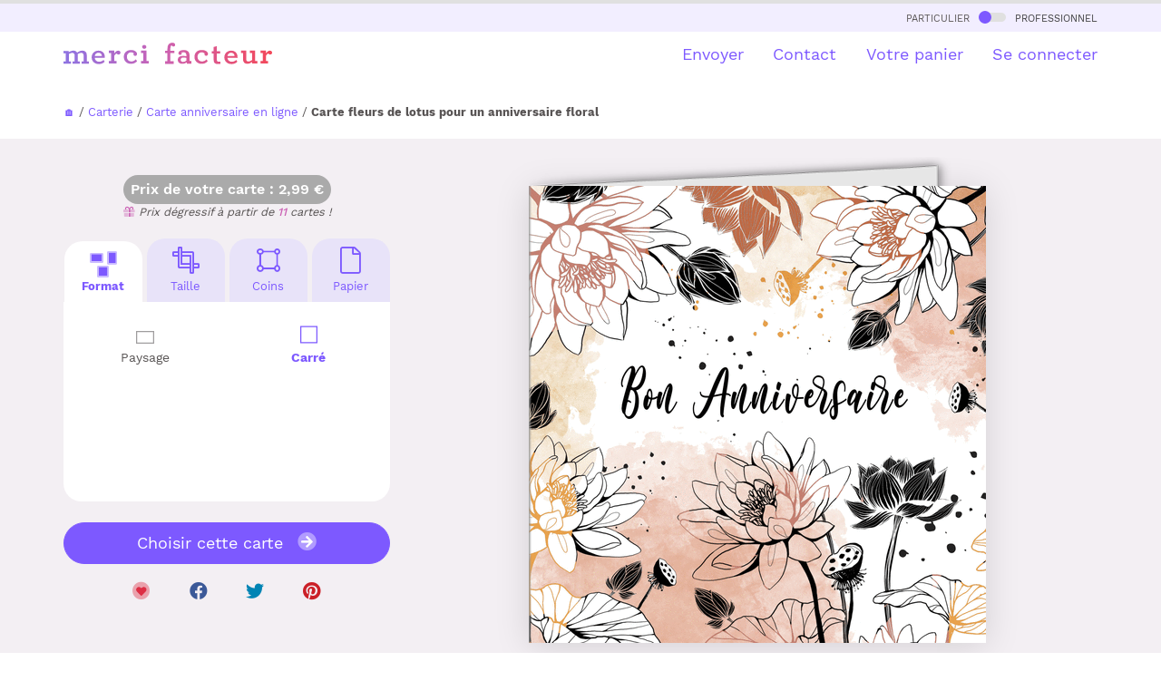

--- FILE ---
content_type: image/svg+xml
request_url: https://www.merci-facteur.com/v2017/img/prevu-choice-perso-carte-c-s_active.svg
body_size: 180
content:
<svg width="19" height="20" viewBox="0 0 19 20" fill="none" xmlns="http://www.w3.org/2000/svg">
    <path stroke="#7D59FF" stroke-width="1.3" d="M.65 1.15h17.7v17.7H.65z"/>
</svg>


--- FILE ---
content_type: image/svg+xml
request_url: https://www.merci-facteur.com/v2017/img/prevu-choice-perso-carte-h.svg
body_size: 178
content:
<svg width="20" height="14" viewBox="0 0 20 14" fill="none" xmlns="http://www.w3.org/2000/svg">
    <path stroke="#9F9D9E" stroke-width="1.3" d="M.65.65h18.7v12.7H.65z"/>
</svg>


--- FILE ---
content_type: image/svg+xml
request_url: https://www.merci-facteur.com/v2017/img/prevu-choice-perso-carte-s.svg
body_size: 180
content:
<svg width="19" height="20" viewBox="0 0 19 20" fill="none" xmlns="http://www.w3.org/2000/svg">
    <path stroke="#9F9D9E" stroke-width="1.3" d="M.65 1.15h17.7v17.7H.65z"/>
</svg>
